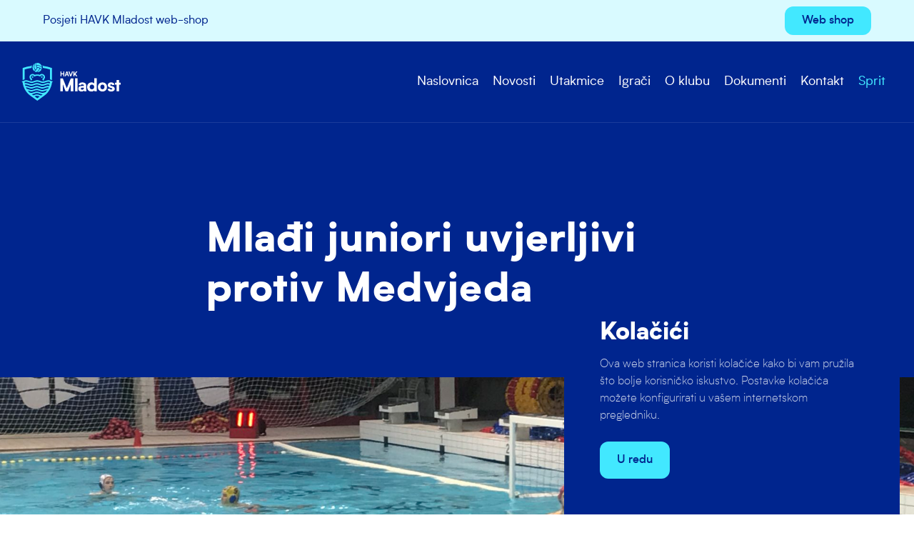

--- FILE ---
content_type: text/html; charset=UTF-8
request_url: https://havk-mladost.hr/mladi-juniori-uvjerljivi-protiv-medvjeda/
body_size: 9467
content:

<!doctype html>
<!--[if lt IE 7 ]> <html lang="en" class="no-js ie6 lang-en"> <![endif]-->
<!--[if IE 7 ]>    <html lang="en" class="no-js ie7 lang-en"> <![endif]-->
<!--[if IE 8 ]>    <html lang="en" class="no-js ie8 lang-en"> <![endif]-->
<!--[if IE 9 ]>    <html lang="en" class="no-js ie9 lang-en"> <![endif]-->
<!--[if (gt IE 9)|!(IE)]><!--> <html lang="en" class="no-js lang-en"> <!--<![endif]-->
<head>

    <meta charset="utf-8">

    <meta name="viewport" content="width=device-width, initial-scale=1">

    


    <meta property="og:title" content="Mlađi juniori uvjerljivi protiv Medvjeda" />
    <meta property="og:url" content="https://havk-mladost.hr/mladi-juniori-uvjerljivi-protiv-medvjeda/" />
    <meta property="og:description" content="Mlađi juniori Mladosti uvjerljivo su svladali vršnjake iz Medveščaka rezultatom 20:4 (5:1, 5:0, 4:1, 6:2), u 3. kolu kvalifikacija za Prvenstvo Hrvatske. Slično kao i sredinom studenog na Savi, igrači trenera Gulina bili su tijekom čitavog susreta bolji protivnik. U prvoj četvrtini Žapci su imali realizaciju igrača više 5 od 6, te se odvojili na [&hellip;]" />
    <meta name="description" content="Mlađi juniori Mladosti uvjerljivo su svladali vršnjake iz Medveščaka rezultatom 20:4 (5:1, 5:0, 4:1, 6:2), u 3. kolu kvalifikacija za Prvenstvo Hrvatske. Slično kao i sredinom studenog na Savi, igrači trenera Gulina bili su tijekom čitavog susreta bolji protivnik. U prvoj četvrtini Žapci su imali realizaciju igrača više 5 od 6, te se odvojili na [&hellip;]" />

    
        
    

<meta property="og:image" content="https://havk-mladost.hr/wp-content/uploads/sites/8/2020/02/Ml_juniori_Med_5-1920x1440.jpg" />
    <link href="https://fonts.googleapis.com/css?family=Fira+Sans:300,500,400,900&display=swap&subset=latin-ext" rel="stylesheet">
    <link href="https://fonts.googleapis.com/css?family=Fira+Sans+Extra+Condensed:400,800&display=swap&subset=latin-ext" rel="stylesheet">
    <link href="https://fonts.googleapis.com/icon?family=Material+Icons" rel="stylesheet">

    <link rel="apple-touch-icon" sizes="57x57" href="https://havk-mladost.hr/wp-content/themes/oo-2020-mladost/static/img/fav/apple-icon-57x57.png">
<link rel="apple-touch-icon" sizes="60x60" href="https://havk-mladost.hr/wp-content/themes/oo-2020-mladost/static/img/fav/apple-icon-60x60.png">
<link rel="apple-touch-icon" sizes="72x72" href="https://havk-mladost.hr/wp-content/themes/oo-2020-mladost/static/img/fav/apple-icon-72x72.png">
<link rel="apple-touch-icon" sizes="76x76" href="https://havk-mladost.hr/wp-content/themes/oo-2020-mladost/static/img/fav/apple-icon-76x76.png">
<link rel="apple-touch-icon" sizes="114x114" href="https://havk-mladost.hr/wp-content/themes/oo-2020-mladost/static/img/fav/apple-icon-114x114.png">
<link rel="apple-touch-icon" sizes="120x120" href="https://havk-mladost.hr/wp-content/themes/oo-2020-mladost/static/img/fav/apple-icon-120x120.png">
<link rel="apple-touch-icon" sizes="144x144" href="https://havk-mladost.hr/wp-content/themes/oo-2020-mladost/static/img/fav/apple-icon-144x144.png">
<link rel="apple-touch-icon" sizes="152x152" href="https://havk-mladost.hr/wp-content/themes/oo-2020-mladost/static/img/fav/apple-icon-152x152.png">
<link rel="apple-touch-icon" sizes="180x180" href="https://havk-mladost.hr/wp-content/themes/oo-2020-mladost/static/img/fav/apple-icon-180x180.png">
<link rel="icon" type="image/png" sizes="192x192"  href="https://havk-mladost.hr/wp-content/themes/oo-2020-mladost/static/img/fav/android-icon-192x192.png">
<link rel="icon" type="image/png" sizes="32x32" href="https://havk-mladost.hr/wp-content/themes/oo-2020-mladost/static/img/fav/favicon-32x32.png">
<link rel="icon" type="image/png" sizes="96x96" href="https://havk-mladost.hr/wp-content/themes/oo-2020-mladost/static/img/fav/favicon-96x96.png">
<link rel="icon" type="image/png" sizes="16x16" href="https://havk-mladost.hr/wp-content/themes/oo-2020-mladost/static/img/fav/favicon-16x16.png">
<link rel="manifest" href="https://havk-mladost.hr/wp-content/themes/oo-2020-mladost/static/img/fav/manifest.json">
<meta name="msapplication-TileColor" content="#ffffff">
<meta name="msapplication-TileImage" content="https://havk-mladost.hr/wp-content/themes/oo-2020-mladost/static/img/ms-icon-144x144.png">
<meta name="theme-color" content="#ffffff">    
    <style>
.itemcenter {
border-radius: 8px;
border: 1px solid rgba(255,255,255,0.15);
}

.section--pasica {
background: #001C6A !important
}

.cookie {
background: #00258e !important
}

.cookie__headline {
margin: 0 0 10px;
}

.term-8 .section.section--no-padding.section--dark.section--half { 
display: none
}

</style>

<!-- Google tag (gtag.js) -->
<script async src="https://www.googletagmanager.com/gtag/js?id=G-DHHY0TDT3M"></script>
<script>
  window.dataLayer = window.dataLayer || [];
  function gtag(){dataLayer.push(arguments);}
  gtag('js', new Date());

  gtag('config', 'G-DHHY0TDT3M');
</script>
    <title>Mlađi juniori uvjerljivi protiv Medvjeda &#8211; HAVK Mladost</title>
<meta name='robots' content='max-image-preview:large' />
<link rel='stylesheet' id='wp-block-library-css' href='https://havk-mladost.hr/wp-includes/css/dist/block-library/style.min.css?ver=6.1.1' type='text/css' media='all' />
<link rel='stylesheet' id='classic-theme-styles-css' href='https://havk-mladost.hr/wp-includes/css/classic-themes.min.css?ver=1' type='text/css' media='all' />
<style id='global-styles-inline-css' type='text/css'>
body{--wp--preset--color--black: #000000;--wp--preset--color--cyan-bluish-gray: #abb8c3;--wp--preset--color--white: #ffffff;--wp--preset--color--pale-pink: #f78da7;--wp--preset--color--vivid-red: #cf2e2e;--wp--preset--color--luminous-vivid-orange: #ff6900;--wp--preset--color--luminous-vivid-amber: #fcb900;--wp--preset--color--light-green-cyan: #7bdcb5;--wp--preset--color--vivid-green-cyan: #00d084;--wp--preset--color--pale-cyan-blue: #8ed1fc;--wp--preset--color--vivid-cyan-blue: #0693e3;--wp--preset--color--vivid-purple: #9b51e0;--wp--preset--gradient--vivid-cyan-blue-to-vivid-purple: linear-gradient(135deg,rgba(6,147,227,1) 0%,rgb(155,81,224) 100%);--wp--preset--gradient--light-green-cyan-to-vivid-green-cyan: linear-gradient(135deg,rgb(122,220,180) 0%,rgb(0,208,130) 100%);--wp--preset--gradient--luminous-vivid-amber-to-luminous-vivid-orange: linear-gradient(135deg,rgba(252,185,0,1) 0%,rgba(255,105,0,1) 100%);--wp--preset--gradient--luminous-vivid-orange-to-vivid-red: linear-gradient(135deg,rgba(255,105,0,1) 0%,rgb(207,46,46) 100%);--wp--preset--gradient--very-light-gray-to-cyan-bluish-gray: linear-gradient(135deg,rgb(238,238,238) 0%,rgb(169,184,195) 100%);--wp--preset--gradient--cool-to-warm-spectrum: linear-gradient(135deg,rgb(74,234,220) 0%,rgb(151,120,209) 20%,rgb(207,42,186) 40%,rgb(238,44,130) 60%,rgb(251,105,98) 80%,rgb(254,248,76) 100%);--wp--preset--gradient--blush-light-purple: linear-gradient(135deg,rgb(255,206,236) 0%,rgb(152,150,240) 100%);--wp--preset--gradient--blush-bordeaux: linear-gradient(135deg,rgb(254,205,165) 0%,rgb(254,45,45) 50%,rgb(107,0,62) 100%);--wp--preset--gradient--luminous-dusk: linear-gradient(135deg,rgb(255,203,112) 0%,rgb(199,81,192) 50%,rgb(65,88,208) 100%);--wp--preset--gradient--pale-ocean: linear-gradient(135deg,rgb(255,245,203) 0%,rgb(182,227,212) 50%,rgb(51,167,181) 100%);--wp--preset--gradient--electric-grass: linear-gradient(135deg,rgb(202,248,128) 0%,rgb(113,206,126) 100%);--wp--preset--gradient--midnight: linear-gradient(135deg,rgb(2,3,129) 0%,rgb(40,116,252) 100%);--wp--preset--duotone--dark-grayscale: url('#wp-duotone-dark-grayscale');--wp--preset--duotone--grayscale: url('#wp-duotone-grayscale');--wp--preset--duotone--purple-yellow: url('#wp-duotone-purple-yellow');--wp--preset--duotone--blue-red: url('#wp-duotone-blue-red');--wp--preset--duotone--midnight: url('#wp-duotone-midnight');--wp--preset--duotone--magenta-yellow: url('#wp-duotone-magenta-yellow');--wp--preset--duotone--purple-green: url('#wp-duotone-purple-green');--wp--preset--duotone--blue-orange: url('#wp-duotone-blue-orange');--wp--preset--font-size--small: 13px;--wp--preset--font-size--medium: 20px;--wp--preset--font-size--large: 36px;--wp--preset--font-size--x-large: 42px;--wp--preset--spacing--20: 0.44rem;--wp--preset--spacing--30: 0.67rem;--wp--preset--spacing--40: 1rem;--wp--preset--spacing--50: 1.5rem;--wp--preset--spacing--60: 2.25rem;--wp--preset--spacing--70: 3.38rem;--wp--preset--spacing--80: 5.06rem;}:where(.is-layout-flex){gap: 0.5em;}body .is-layout-flow > .alignleft{float: left;margin-inline-start: 0;margin-inline-end: 2em;}body .is-layout-flow > .alignright{float: right;margin-inline-start: 2em;margin-inline-end: 0;}body .is-layout-flow > .aligncenter{margin-left: auto !important;margin-right: auto !important;}body .is-layout-constrained > .alignleft{float: left;margin-inline-start: 0;margin-inline-end: 2em;}body .is-layout-constrained > .alignright{float: right;margin-inline-start: 2em;margin-inline-end: 0;}body .is-layout-constrained > .aligncenter{margin-left: auto !important;margin-right: auto !important;}body .is-layout-constrained > :where(:not(.alignleft):not(.alignright):not(.alignfull)){max-width: var(--wp--style--global--content-size);margin-left: auto !important;margin-right: auto !important;}body .is-layout-constrained > .alignwide{max-width: var(--wp--style--global--wide-size);}body .is-layout-flex{display: flex;}body .is-layout-flex{flex-wrap: wrap;align-items: center;}body .is-layout-flex > *{margin: 0;}:where(.wp-block-columns.is-layout-flex){gap: 2em;}.has-black-color{color: var(--wp--preset--color--black) !important;}.has-cyan-bluish-gray-color{color: var(--wp--preset--color--cyan-bluish-gray) !important;}.has-white-color{color: var(--wp--preset--color--white) !important;}.has-pale-pink-color{color: var(--wp--preset--color--pale-pink) !important;}.has-vivid-red-color{color: var(--wp--preset--color--vivid-red) !important;}.has-luminous-vivid-orange-color{color: var(--wp--preset--color--luminous-vivid-orange) !important;}.has-luminous-vivid-amber-color{color: var(--wp--preset--color--luminous-vivid-amber) !important;}.has-light-green-cyan-color{color: var(--wp--preset--color--light-green-cyan) !important;}.has-vivid-green-cyan-color{color: var(--wp--preset--color--vivid-green-cyan) !important;}.has-pale-cyan-blue-color{color: var(--wp--preset--color--pale-cyan-blue) !important;}.has-vivid-cyan-blue-color{color: var(--wp--preset--color--vivid-cyan-blue) !important;}.has-vivid-purple-color{color: var(--wp--preset--color--vivid-purple) !important;}.has-black-background-color{background-color: var(--wp--preset--color--black) !important;}.has-cyan-bluish-gray-background-color{background-color: var(--wp--preset--color--cyan-bluish-gray) !important;}.has-white-background-color{background-color: var(--wp--preset--color--white) !important;}.has-pale-pink-background-color{background-color: var(--wp--preset--color--pale-pink) !important;}.has-vivid-red-background-color{background-color: var(--wp--preset--color--vivid-red) !important;}.has-luminous-vivid-orange-background-color{background-color: var(--wp--preset--color--luminous-vivid-orange) !important;}.has-luminous-vivid-amber-background-color{background-color: var(--wp--preset--color--luminous-vivid-amber) !important;}.has-light-green-cyan-background-color{background-color: var(--wp--preset--color--light-green-cyan) !important;}.has-vivid-green-cyan-background-color{background-color: var(--wp--preset--color--vivid-green-cyan) !important;}.has-pale-cyan-blue-background-color{background-color: var(--wp--preset--color--pale-cyan-blue) !important;}.has-vivid-cyan-blue-background-color{background-color: var(--wp--preset--color--vivid-cyan-blue) !important;}.has-vivid-purple-background-color{background-color: var(--wp--preset--color--vivid-purple) !important;}.has-black-border-color{border-color: var(--wp--preset--color--black) !important;}.has-cyan-bluish-gray-border-color{border-color: var(--wp--preset--color--cyan-bluish-gray) !important;}.has-white-border-color{border-color: var(--wp--preset--color--white) !important;}.has-pale-pink-border-color{border-color: var(--wp--preset--color--pale-pink) !important;}.has-vivid-red-border-color{border-color: var(--wp--preset--color--vivid-red) !important;}.has-luminous-vivid-orange-border-color{border-color: var(--wp--preset--color--luminous-vivid-orange) !important;}.has-luminous-vivid-amber-border-color{border-color: var(--wp--preset--color--luminous-vivid-amber) !important;}.has-light-green-cyan-border-color{border-color: var(--wp--preset--color--light-green-cyan) !important;}.has-vivid-green-cyan-border-color{border-color: var(--wp--preset--color--vivid-green-cyan) !important;}.has-pale-cyan-blue-border-color{border-color: var(--wp--preset--color--pale-cyan-blue) !important;}.has-vivid-cyan-blue-border-color{border-color: var(--wp--preset--color--vivid-cyan-blue) !important;}.has-vivid-purple-border-color{border-color: var(--wp--preset--color--vivid-purple) !important;}.has-vivid-cyan-blue-to-vivid-purple-gradient-background{background: var(--wp--preset--gradient--vivid-cyan-blue-to-vivid-purple) !important;}.has-light-green-cyan-to-vivid-green-cyan-gradient-background{background: var(--wp--preset--gradient--light-green-cyan-to-vivid-green-cyan) !important;}.has-luminous-vivid-amber-to-luminous-vivid-orange-gradient-background{background: var(--wp--preset--gradient--luminous-vivid-amber-to-luminous-vivid-orange) !important;}.has-luminous-vivid-orange-to-vivid-red-gradient-background{background: var(--wp--preset--gradient--luminous-vivid-orange-to-vivid-red) !important;}.has-very-light-gray-to-cyan-bluish-gray-gradient-background{background: var(--wp--preset--gradient--very-light-gray-to-cyan-bluish-gray) !important;}.has-cool-to-warm-spectrum-gradient-background{background: var(--wp--preset--gradient--cool-to-warm-spectrum) !important;}.has-blush-light-purple-gradient-background{background: var(--wp--preset--gradient--blush-light-purple) !important;}.has-blush-bordeaux-gradient-background{background: var(--wp--preset--gradient--blush-bordeaux) !important;}.has-luminous-dusk-gradient-background{background: var(--wp--preset--gradient--luminous-dusk) !important;}.has-pale-ocean-gradient-background{background: var(--wp--preset--gradient--pale-ocean) !important;}.has-electric-grass-gradient-background{background: var(--wp--preset--gradient--electric-grass) !important;}.has-midnight-gradient-background{background: var(--wp--preset--gradient--midnight) !important;}.has-small-font-size{font-size: var(--wp--preset--font-size--small) !important;}.has-medium-font-size{font-size: var(--wp--preset--font-size--medium) !important;}.has-large-font-size{font-size: var(--wp--preset--font-size--large) !important;}.has-x-large-font-size{font-size: var(--wp--preset--font-size--x-large) !important;}
.wp-block-navigation a:where(:not(.wp-element-button)){color: inherit;}
:where(.wp-block-columns.is-layout-flex){gap: 2em;}
.wp-block-pullquote{font-size: 1.5em;line-height: 1.6;}
</style>
<link rel='stylesheet' id='blocks_1_2-css' href='https://havk-mladost.hr/wp-content/themes/oo/static/css/blocks_1_2.css?ver=6.36' type='text/css' media='all' />
<link rel='stylesheet' id='blocks_2_2-css' href='https://havk-mladost.hr/wp-content/themes/oo-2020-mladost/static/css/blocks_2_2.css?ver=6.36' type='text/css' media='all' />
<link rel="https://api.w.org/" href="https://havk-mladost.hr/wp-json/" /><link rel="alternate" type="application/json" href="https://havk-mladost.hr/wp-json/wp/v2/posts/5932" /><link rel="EditURI" type="application/rsd+xml" title="RSD" href="https://havk-mladost.hr/xmlrpc.php?rsd" />
<link rel="wlwmanifest" type="application/wlwmanifest+xml" href="https://havk-mladost.hr/wp-includes/wlwmanifest.xml" />
<link rel="canonical" href="https://havk-mladost.hr/mladi-juniori-uvjerljivi-protiv-medvjeda/" />
<link rel='shortlink' href='https://havk-mladost.hr/?p=5932' />
<link rel="alternate" type="application/json+oembed" href="https://havk-mladost.hr/wp-json/oembed/1.0/embed?url=https%3A%2F%2Fhavk-mladost.hr%2Fmladi-juniori-uvjerljivi-protiv-medvjeda%2F" />
<link rel="alternate" type="text/xml+oembed" href="https://havk-mladost.hr/wp-json/oembed/1.0/embed?url=https%3A%2F%2Fhavk-mladost.hr%2Fmladi-juniori-uvjerljivi-protiv-medvjeda%2F&#038;format=xml" />

</head>

<body class="post-template-default single single-post postid-5932 single-format-standard">    
                    <div class="page__wrap">    
        
            
<header class="section section--visible section--sticky-top section--pasica section--padding-half section--0 header1">
        
    <div class="header1__top">
        
        <div class="container">

            <div class="header1__inner">
                
                
                <div class="header1__logo">

                    
                </div>

                <div class="header1__nav">

                    
                </div>

                <div class="header1__items">

                    
                        <div class="header-items"> 
                            

    <div class="header-items__item">
        
            Posjeti HAVK Mladost web-shop 
            </div>


    <div class="header-items__item">
        
            <a target="_blank" class="header-items__link" href="https://wearwaterpolo.com/collections/havk-mladost"><div class="button button--small">Web shop</div></a>

            </div>

                        </div>

                    
                </div>


            </div>

        </div>
    </div>

</header>

<header class="section section--visible section--sticky-top section--dark section--blue section--sticky-top58 section--1 header3">
        
    <div class="header3__top">
        
        <div class="container container--full">

            <div class="header3__inner">
                
                                    <div class="hamburger js-toggleNav">
                        <span></span>
                        <span></span>
                    </div>
                
                <div class="header3__logo">

                    
                        <div class="logo">

                                                            <a href="/">
                                    <img src="https://havk-mladost.hr/wp-content/uploads/sites/8/2022/09/havk-mladost-white.svg">
                                </a>
                            
                        </div>

                    
                </div>

                <div class="header3__nav">

                    
                        <nav class="nav">    
                            

    <div class="nav__item">
        
            <a class="nav__link" href="/">Naslovnica</a>

            </div>


    <div class="nav__item">
        
            <a class="nav__link" href="/novosti">Novosti</a>

            </div>


    <div class="nav__item">
        
            <a class="nav__link" href="/utakmice">Utakmice</a>

            </div>


    <div class="nav__item">
        
            <a class="nav__link" href="/igraci">Igrači</a>

            </div>


    <div class="nav__item">
        
            <a class="nav__link" href="/o-klubu">O klubu</a>

            </div>


    <div class="nav__item">
        
            <a class="nav__link" href="/dokumenti">Dokumenti</a>

            </div>


    <div class="nav__item">
        
            <a class="nav__link" href="/kontakt">Kontakt</a>

            </div>


    <div class="nav__item">
        
            <a target="_blank" class="nav__link" href="https://sprit.havk-mladost.hr/home"><span style="color: #42e8ff">Sprit</span></a>

            </div>

                        </nav>
       
                    
                </div>
            </div>


        </div>
    </div>

</header>


<section class="section section--no-padding-bottom section--2 single3-head">
    <div class="section__inner">
        <div class="container">
                
            <div class="single__head">

                <div class="headline headline--small"></div>

                <h1 class="title title--medium">Mlađi juniori uvjerljivi protiv Medvjeda</h1>

                <div class="single__meta">

                    <div class="single__date">
                        <i class="icon icon--small material-icons">event</i>
                        <span>13.02.2020.</span>
                    </div>

                    <div class="single__share">
                        
<div class="social">

    <div class="social__title">Podijeli</div>

    <a class="social__item" target="_blank" href="https://www.facebook.com/sharer/sharer.php?u=https://havk-mladost.hr/mladi-juniori-uvjerljivi-protiv-medvjeda/">
        <svg class="icon icon--regular"><use xlink:href="#facebook"></use></svg>
    </a>
    <a class="social__item" target="_blank" href="https://twitter.com/home?status=https://havk-mladost.hr/mladi-juniori-uvjerljivi-protiv-medvjeda/">
        <svg class="icon icon--regular"><use xlink:href="#twitter"></use></svg>
    </a>
    <a class="social__item" target="_blank" href="viber://forward?text=https://havk-mladost.hr/mladi-juniori-uvjerljivi-protiv-medvjeda/">
        <svg class="icon icon--regular"><use xlink:href="#viber"></use></svg>
    </a>
    <a class="social__item" target="_blank" href="whatsapp://send?text=https://havk-mladost.hr/mladi-juniori-uvjerljivi-protiv-medvjeda/">
        <svg class="icon icon--regular"><use xlink:href="#whatsapp"></use></svg>
    </a>
</div>
                    </div>
                    
                </div>

            </div>

        </div>
    </div>
</section>



    <section class="section single3-image">

        
        <div class="section__background" style="background-image: url(https://havk-mladost.hr/wp-content/uploads/sites/8/2020/02/Ml_juniori_Med_5-1920x1440.jpg)"></div>

    </section>

   
<section class="section section--no-padding-top single3">
    <div class="section__inner">
        <div class="container">

            <div class="single3__inner">
                
                <div class="single3__head">


                    <div class="single__lead">
                        <div class="lead"><p>Mlađi juniori Mladosti uvjerljivo su svladali vršnjake iz Medveščaka rezultatom 20:4 (5:1, 5:0, 4:1, 6:2), u 3. kolu kvalifikacija za Prvenstvo Hrvatske. Slično kao i sredinom studenog na Savi, igrači trenera Gulina bili su tijekom čitavog susreta bolji protivnik. U prvoj četvrtini Žapci su imali realizaciju igrača više 5 od 6, te se odvojili na [&hellip;]</p>
</div>
                    </div>


                </div>
                
                <div class="single3__content">

                    <div class="single__content">
                        
                        <div class="text">
                            <p>Mlađi juniori Mladosti uvjerljivo su svladali vršnjake iz Medveščaka rezultatom <strong>20:4</strong> (5:1, 5:0, 4:1, 6:2), u 3. kolu kvalifikacija za Prvenstvo Hrvatske.<span id="more-5932"></span></p>
<p>Slično kao i sredinom studenog na Savi, igrači trenera <strong>Gulina</strong> bili su tijekom čitavog susreta bolji protivnik. U prvoj četvrtini Žapci su imali realizaciju igrača više 5 od 6, te se odvojili na osjetnu prednost.  I u nastavku susreta su naši mlađi juniori većinu golova zabijali s igračem više ili iz peteraca.</p>
<p>U zadnje dvije četvrtine, Medvjedi su došli koliko toliko do daha, pa je pobjeda Žabaca bila nešto niža nego u prvom susretu. Najefikasniji je bio <strong>Viktor Antunović</strong> sa 6 postignutih golova.</p>
<p>Sastav Mladosti: Ćosić, Katičić (1), Josipović, Bušić (4), Narančić (2), Pantlik, V. Antunović (6), Jugovac, Markić, Luković (1), D. Antunović, Mihaljević (3) i Tkalčec (3), trener: Gulin.</p>
                        </div>

                    </div>

                </div>

                                    <div class="single__bottom">

    <div class="single__bottom-item">

        
        <a href="https://havk-mladost.hr" class="link">
            <i class="material-icons">keyboard_backspace</i> Povratak
        </a>
    </div>

    <div class="single__bottom-item">
        
<div class="social">

    <div class="social__title">Podijeli</div>

    <a class="social__item" target="_blank" href="https://www.facebook.com/sharer/sharer.php?u=https://havk-mladost.hr/mladi-juniori-uvjerljivi-protiv-medvjeda/">
        <svg class="icon icon--regular"><use xlink:href="#facebook"></use></svg>
    </a>
    <a class="social__item" target="_blank" href="https://twitter.com/home?status=https://havk-mladost.hr/mladi-juniori-uvjerljivi-protiv-medvjeda/">
        <svg class="icon icon--regular"><use xlink:href="#twitter"></use></svg>
    </a>
    <a class="social__item" target="_blank" href="viber://forward?text=https://havk-mladost.hr/mladi-juniori-uvjerljivi-protiv-medvjeda/">
        <svg class="icon icon--regular"><use xlink:href="#viber"></use></svg>
    </a>
    <a class="social__item" target="_blank" href="whatsapp://send?text=https://havk-mladost.hr/mladi-juniori-uvjerljivi-protiv-medvjeda/">
        <svg class="icon icon--regular"><use xlink:href="#whatsapp"></use></svg>
    </a>
</div>
    </div>

</div>                            </div>

        </div>
    </div>
</section>


<footer class="section section--3 footer4">


    <div class="footer4__row">

        <div class="container">

            <div class="footer4__top">
                
                <div class="grid">
                                    <div class="grid__column--12 grid__column--5@md">
                        <div class="footer4__lead">
                            <img src="/mladost/wp-content/uploads/sites/8/2022/09/havk-mladost.svg">
<br><br>
Hrvatski akademski vaterpolski klub Mladost je hrvatski vaterpolski klub iz Zagreba, dio Hrvatskog akademskog športskog društva Mladost.                        </div>
                    </div>
                
                
                    <div class="grid__column--12 grid__column--3@md grid__column--prefix-1@md">

                        <nav class="footer4__nav">                            
                            
<div class="footer-links">
    
        
            <span class="footer-links__item">HAVK Mladost</span>

        
    
        
            <span class="footer-links__item">Jarunska 5</span>

        
    
        
            <span class="footer-links__item">Hrvatska</span>

        
    
</div>                        </nav>

                    </div>
                
                
                    <div class="grid__column--12 grid__column--2@md grid__column--prefix-1@md">

                        <div class="footer4__items">
                            
<div class="footer-items">
    
        
            <span class="footer-items__item">Tel. +385 1 3690 149</span>

        
    
        
            <span class="footer-items__item"> info@havk-mladost.hr</span>

        
    
        
            <span class="footer-items__item"><br></span>

        
    
        
            <span class="footer-items__item">Društvene mreže &nbsp<a target="_blank" href="https://www.facebook.com/havk.mladost"><svg class="icon icon--small"><use xlink:href="#facebook"></use></svg></a>&nbsp<a href="https://www.instagram.com/havkmladost"><svg class="icon icon--small"><use xlink:href="#instagram"></use></svg></a></span>

        
        
</div>                        </div>

                    </div>

                
                </div>
            </div>

        </div>

    </div>
    
    <div class="container">
        <div class="footer4__divider"></div>
    </div>

    <div class="footer4__row footer4__row--bottom">

        <div class="container">
            <div class="footer4__inner">

                <div class="footer4__copyright">

                    <div class="footer4__text">
                        © 2022 HAVK Mladost. Sva prava zadržana.   <a href="https://havk-mladost.hr/pravila-privatnosti/">Pravila privatnosti</a>                    </div>

                </div>

                
                    <div class="footer4__logo">
                        
<div class="footer-logo">
    <span class="footer-logo__text">Design by</span>
    <img src="https://havk-mladost.hr/wp-content/uploads/sites/8/2022/09/porilook-75x16-1.svg">
</div>                    </div>

                
            </div>
        </div>
    </div>

</footer>
<div class="cookie is-hidden">

    <div class="cookie__inner">

        
        <div class="cookie__head">

            
                            <div class="cookie__headline">
                    <div class="title title--small">Kolačići</div>
                </div>
            
        </div>

                    <div class="cookie__lead">
                <div class="lead lead--small"><p>Ova web stranica koristi kolačiće kako bi vam pružila što bolje korisničko iskustvo. Postavke kolačića možete konfigurirati u vašem internetskom pregledniku.</p>
</div>
            </div>
        
        
            <div class="cookie__button">
                <a href="#" class="button button--prim js-cookieBar">
                    U redu                </a>
            </div>

        
    </div>

</div>

        </div>

<div class="svgIcons">
    <?xml version="1.0" encoding="utf-8"?><svg xmlns="http://www.w3.org/2000/svg" xmlns:xlink="http://www.w3.org/1999/xlink"><symbol fill="none" viewBox="0 0 24 24" id="facebook" xmlns="http://www.w3.org/2000/svg"><path d="M20 2H4a2 2 0 00-2 2v16a2 2 0 002 2h8.4v-6.4H10v-3.2h2.4V9.2A3.2 3.2 0 0115.6 6H18v3.2h-1.6c-.552 0-.8.648-.8 1.2v2H18v3.2h-2.4V22H20a2 2 0 002-2V4a2 2 0 00-2-2z" fill="#1D1D1D"/></symbol><symbol fill="none" viewBox="0 0 24 24" id="instagram" xmlns="http://www.w3.org/2000/svg"><path d="M12 15.333a3.333 3.333 0 110-6.666 3.333 3.333 0 010 6.666z" fill="#1D1D1D"/><path fill-rule="evenodd" clip-rule="evenodd" d="M7.877 2.06C8.944 2.012 9.284 2 12 2s3.056.012 4.123.06c1.064.049 1.791.218 2.427.465a4.902 4.902 0 011.772 1.153 4.902 4.902 0 011.153 1.772c.247.636.416 1.363.465 2.427.048 1.067.06 1.407.06 4.123s-.012 3.056-.06 4.123c-.049 1.064-.218 1.791-.465 2.427a4.902 4.902 0 01-1.153 1.772 4.902 4.902 0 01-1.772 1.153c-.636.247-1.363.416-2.427.465-1.067.048-1.407.06-4.123.06s-3.056-.012-4.123-.06c-1.064-.049-1.791-.218-2.427-.465a4.902 4.902 0 01-1.772-1.153 4.902 4.902 0 01-1.153-1.772c-.247-.636-.416-1.363-.465-2.427C2.012 15.056 2 14.716 2 12s.012-3.056.06-4.123c.049-1.064.218-1.791.465-2.427a4.901 4.901 0 011.153-1.772A4.901 4.901 0 015.45 2.525c.636-.247 1.363-.416 2.427-.465zM6.865 12a5.135 5.135 0 1110.27 0 5.135 5.135 0 01-10.27 0zm10.473-4.138a1.2 1.2 0 100-2.4 1.2 1.2 0 000 2.4z" fill="#1D1D1D"/></symbol><symbol fill="none" viewBox="0 0 24 24" id="linkedin" xmlns="http://www.w3.org/2000/svg"><path fill-rule="evenodd" clip-rule="evenodd" d="M13.8 8.4c-.932 0-1.917.285-2.786.814L10.2 8.4H8.4V21H12v-7.2c0-1.036 1.07-1.8 1.8-1.8h1.8c.73 0 1.8.764 1.8 1.8V21H21v-7.2c0-3.335-2.89-5.4-5.4-5.4h-1.8zm-7.2 0V21H3V8.4h3.6zm0-3.6a1.8 1.8 0 11-3.6 0 1.8 1.8 0 013.6 0z" fill="#000"/></symbol><symbol fill="none" viewBox="0 0 24 24" id="mail" xmlns="http://www.w3.org/2000/svg"><path d="M22 6c0-1.1-.9-2-2-2H4c-1.1 0-2 .9-2 2v12c0 1.1.9 2 2 2h16c1.1 0 2-.9 2-2V6zm-2 0l-8 5-8-5h16zm0 12H4V8l8 5 8-5v10z" fill="#1D1D1D"/></symbol><symbol fill="none" viewBox="0 0 24 24" id="messenger" xmlns="http://www.w3.org/2000/svg"><path fill="#fff" d="M0 0h24v24H0z"/><path fill-rule="evenodd" clip-rule="evenodd" d="M12.772 14l-2.634-2.808L5 14l5.652-6 2.697 2.808L18.424 8l-5.652 6z" fill="#000"/><path fill-rule="evenodd" clip-rule="evenodd" d="M0 10.852C0 4.784 5.288 0 11.635 0c6.348 0 11.636 4.784 11.636 10.852 0 6.069-5.288 10.852-11.636 10.852a12.47 12.47 0 01-2.891-.339L3.942 24v-5.007C1.54 17.017 0 14.113 0 10.852zm11.635-8.736c-5.335 0-9.52 3.986-9.52 8.736 0 2.716 1.354 5.163 3.518 6.779l.424.317v2.478l2.412-1.323.414.114c.87.24 1.795.371 2.752.371 5.336 0 9.52-3.986 9.52-8.736s-4.184-8.736-9.52-8.736z" fill="#000"/></symbol><symbol viewBox="4 4 42 42" id="tiktok" xmlns="http://www.w3.org/2000/svg"><path d="M41 4H9C6.243 4 4 6.243 4 9v32c0 2.757 2.243 5 5 5h32c2.757 0 5-2.243 5-5V9c0-2.757-2.243-5-5-5m-3.994 18.323a7.482 7.482 0 01-.69.035 7.492 7.492 0 01-6.269-3.388v11.537a8.527 8.527 0 11-8.527-8.527c.178 0 .352.016.527.027v4.202c-.175-.021-.347-.053-.527-.053a4.351 4.351 0 100 8.704c2.404 0 4.527-1.894 4.527-4.298l.042-19.594h4.02a7.488 7.488 0 006.901 6.685v4.67"/></symbol><symbol fill="none" viewBox="0 0 24 24" id="twitter" xmlns="http://www.w3.org/2000/svg"><path d="M18.244 2.25h3.308l-7.227 8.26 8.502 11.24H16.17l-5.214-6.817L4.99 21.75H1.68l7.73-8.835L1.254 2.25H8.08l4.713 6.231 5.45-6.231zm-1.161 17.52h1.833L7.084 4.126H5.117L17.083 19.77z" fill="#000"/></symbol><symbol fill="none" viewBox="0 0 24 24" id="viber" xmlns="http://www.w3.org/2000/svg"><path d="M23.2 5.77l-.006-.028c-.56-2.264-3.086-4.694-5.405-5.2l-.027-.005a30.035 30.035 0 00-11.305 0L6.43.542c-2.318.506-4.843 2.936-5.404 5.2l-.007.028a22.128 22.128 0 000 9.532l.007.028c.537 2.168 2.874 4.486 5.107 5.124v2.528c0 .915 1.115 1.364 1.749.704l2.56-2.663c.556.031 1.112.049 1.668.049 1.888 0 3.777-.179 5.652-.537l.027-.005c2.319-.505 4.844-2.936 5.404-5.2l.007-.028c.693-3.163.693-6.37 0-9.532zm-2.026 9.074c-.374 1.477-2.292 3.314-3.816 3.653-1.994.38-4.005.542-6.013.486a.144.144 0 00-.106.043l-1.87 1.92-1.99 2.041a.233.233 0 01-.4-.16v-4.188c0-.07-.05-.128-.117-.142-1.524-.34-3.441-2.176-3.816-3.653a20.08 20.08 0 010-8.615c.375-1.478 2.292-3.315 3.815-3.654a27.973 27.973 0 0110.498 0c1.525.34 3.441 2.176 3.815 3.654a20.067 20.067 0 010 8.615z" fill="#1D1D1D"/><path d="M15.424 16.777c-.234-.071-.458-.12-.665-.205-2.148-.891-4.125-2.04-5.69-3.804-.891-1.002-1.588-2.133-2.178-3.33-.279-.569-.514-1.159-.755-1.745-.218-.535.104-1.087.444-1.49a3.498 3.498 0 011.172-.88c.346-.166.687-.07.94.223.548.635 1.05 1.302 1.457 2.038.25.453.181 1.006-.272 1.314-.11.075-.211.163-.313.247-.09.074-.175.15-.237.25a.68.68 0 00-.045.599c.56 1.536 1.501 2.73 3.048 3.375.248.103.496.223.781.189.478-.056.632-.58.966-.854.328-.267.745-.27 1.098-.047.352.223.694.462 1.033.704.333.238.665.47.973.74.295.26.397.602.23.955-.304.647-.747 1.185-1.387 1.529-.18.097-.396.128-.6.192-.234-.072.204-.064 0 0zM12.116 4.582c2.81.078 5.118 1.944 5.612 4.721.084.474.114.958.151 1.438.016.202-.098.394-.317.396-.225.003-.326-.185-.34-.388-.03-.4-.05-.8-.104-1.198-.291-2.093-1.96-3.825-4.043-4.196-.313-.056-.634-.07-.952-.104-.2-.02-.464-.033-.508-.283-.038-.21.14-.375.339-.386.053-.002.107 0 .162 0-.01.01-.055 0 0 0z" fill="#1D1D1D"/><path d="M16.386 10.117c-.005.036-.007.118-.028.196-.074.282-.502.318-.6.033a.845.845 0 01-.035-.272c0-.594-.13-1.19-.43-1.707a3.174 3.174 0 00-1.332-1.25 3.826 3.826 0 00-1.062-.327c-.16-.026-.322-.042-.483-.064-.194-.027-.3-.152-.29-.344.008-.18.14-.309.336-.298.645.037 1.268.176 1.84.48 1.167.616 1.832 1.591 2.027 2.893.008.059.023.116.028.176.01.146.017.292.029.485-.005.035-.012-.193 0 0z" fill="#1D1D1D"/><path d="M14.638 10.05c-.234.004-.36-.126-.385-.342-.017-.15-.03-.302-.066-.448a1.265 1.265 0 00-.466-.731 1.228 1.228 0 00-.38-.184c-.171-.05-.35-.036-.522-.078-.187-.046-.29-.197-.261-.373a.338.338 0 01.356-.271c1.09.078 1.867.642 1.98 1.924.007.091.016.187-.004.273-.035.148-.145.222-.252.23-.235.004.107-.008 0 0z" fill="#1D1D1D"/></symbol><symbol fill="none" viewBox="0 0 24 24" id="whatsapp" xmlns="http://www.w3.org/2000/svg"><path d="M24 11.69c0 6.457-5.275 11.691-11.781 11.691-2.067 0-4.006-.528-5.696-1.456L0 24l2.125-6.272a11.576 11.576 0 01-1.69-6.037C.435 5.235 5.712 0 12.219 0 18.725 0 24 5.235 24 11.69zM12.219 1.862c-5.462 0-9.907 4.408-9.907 9.83 0 2.149.701 4.141 1.888 5.762l-1.237 3.651 3.805-1.21a9.898 9.898 0 005.45 1.626c5.462 0 9.907-4.408 9.907-9.83 0-5.42-4.445-9.829-9.906-9.829zm5.949 12.523c-.072-.12-.264-.192-.555-.333-.288-.144-1.709-.838-1.973-.931-.264-.096-.459-.144-.65.144-.193.288-.747.93-.915 1.123-.168.192-.336.216-.627.072-.288-.144-1.219-.446-2.323-1.422-.858-.76-1.437-1.696-1.608-1.984-.168-.288-.018-.442.126-.584.13-.128.288-.336.434-.501.144-.168.192-.288.288-.477.096-.192.048-.358-.024-.502-.072-.144-.65-1.554-.89-2.128-.24-.573-.48-.477-.651-.477-.168 0-.36-.024-.555-.024-.194 0-.506.072-.77.357-.264.288-1.011.982-1.011 2.39 0 1.41 1.035 2.773 1.179 2.962.144.192 1.997 3.179 4.933 4.326 2.936 1.146 2.936.765 3.467.717.528-.048 1.709-.693 1.949-1.363.248-.672.248-1.245.176-1.365z" fill="#1D1D1D"/></symbol><symbol fill="none" viewBox="0 0 24 24" id="youtube" xmlns="http://www.w3.org/2000/svg"><path d="M23.983 9.854c-.01-.284-.026-.567-.047-.853-.092-1.204-.226-2.582-1.021-3.546-.68-.825-1.735-1.01-2.734-1.123a50.938 50.938 0 00-3.813-.279c-2.579-.098-5.16-.041-7.74.016-1.326.03-2.651.059-3.972.165-1.624.128-3.292.365-4.049 1.989C-.07 7.682.015 9.532.005 11.098c-.008 1.405-.013 2.812.043 4.216.075 1.822.183 4.198 2.147 4.997 1.05.425 2.317.52 3.437.595 1.189.078 2.378.067 3.57.085 2.494.036 4.989-.049 7.483-.098 1.733-.033 3.509-.054 5.166-.62 1.432-.488 1.805-2.042 1.998-3.387.193-1.34.144-2.695.142-4.043 0-.997.025-1.992-.008-2.99zM9.568 16.129V8.82l6.214 3.651c-2.088 1.23-4.137 2.435-6.214 3.657z" fill="#1D1D1D"/></symbol></svg></div>

<script type='text/javascript' src='https://havk-mladost.hr/wp-content/plugins/contact-form-7/includes/swv/js/index.js?ver=5.7.2' id='swv-js'></script>
<script type='text/javascript' id='contact-form-7-js-extra'>
/* <![CDATA[ */
var wpcf7 = {"api":{"root":"https:\/\/havk-mladost.hr\/wp-json\/","namespace":"contact-form-7\/v1"},"cached":"1"};
/* ]]> */
</script>
<script type='text/javascript' src='https://havk-mladost.hr/wp-content/plugins/contact-form-7/includes/js/index.js?ver=5.7.2' id='contact-form-7-js'></script>
<script type='text/javascript' src='https://havk-mladost.hr/wp-includes/js/jquery/jquery.min.js?ver=3.6.1' id='jquery-core-js'></script>
<script type='text/javascript' src='https://havk-mladost.hr/wp-includes/js/jquery/jquery-migrate.min.js?ver=3.3.2' id='jquery-migrate-js'></script>
<script type='text/javascript' src='https://havk-mladost.hr/wp-content/themes/oo/static/js/libs.min.js?ver=6.36' id='libs-js'></script>
<script type='text/javascript' src='https://havk-mladost.hr/wp-content/themes/oo/static/js/global.min.js?ver=6.36' id='global-js'></script>



</body>
</html>

--- FILE ---
content_type: image/svg+xml
request_url: https://havk-mladost.hr/mladost/wp-content/uploads/sites/8/2022/09/havk-mladost.svg
body_size: 6271
content:
<?xml version="1.0" encoding="UTF-8"?>
<svg width="185" height="75" viewBox="0 0 185 75" fill="none" xmlns="http://www.w3.org/2000/svg">
<path d="M76.5811 23.7102H78.3343V27.2167L81.7702 27.2285V23.7102H83.5352V32.3823H81.7702V28.7935L78.3343 28.7699V32.3823H76.5811V23.7102Z" fill="#00258E"/>
<path d="M89.6433 30.4879H86.6898L86.0309 32.3823H84.207L87.3135 23.7102H89.0314H89.055L92.1496 32.3823H90.2905L89.6433 30.4879ZM89.1373 29.017L88.1725 26.1695L87.1958 29.017H89.1373Z" fill="#00258E"/>
<path d="M99.2527 23.7102L96.0051 32.3823H94.193L90.8865 23.7102H92.8045L95.0991 29.9113L97.3701 23.7102H99.2527Z" fill="#00258E"/>
<path d="M103.776 28.0522L107.059 32.3823H104.777L102.682 29.4524L101.705 30.7232V32.4176H99.9405V23.7102H101.705V27.9463L104.883 23.7102H107.165L103.776 28.0522Z" fill="#00258E"/>
<path d="M99.7414 36.3875V59.4229H95.1469V46.8269L90.2085 59.4229H85.8015L80.9256 46.9207V59.4229H76.4873V36.3875H80.9256L88.0206 53.9844L95.1469 36.3875H99.7414Z" fill="#00258E"/>
<path d="M102.942 35.9812H107.411V59.4229H102.942V35.9812Z" fill="#00258E"/>
<path d="M119.107 59.4229C119.065 59.2145 119.023 58.9957 118.982 58.7665C118.961 58.5165 118.93 58.2456 118.888 57.9539C118.492 58.5165 117.909 58.9749 117.138 59.3291C116.387 59.6625 115.481 59.8292 114.418 59.8292C113.606 59.8292 112.856 59.7042 112.168 59.4541C111.48 59.2249 110.886 58.8915 110.386 58.454C109.886 58.0164 109.49 57.485 109.199 56.8599C108.928 56.2348 108.792 55.5264 108.792 54.7345C108.792 53.1718 109.292 51.9736 110.293 51.1402C111.293 50.2858 112.678 49.8587 114.45 49.8587H118.763V49.3273C118.763 48.5147 118.502 47.9208 117.982 47.5458C117.481 47.1499 116.794 46.9519 115.919 46.9519C114.293 46.9519 113.116 47.6395 112.387 49.0148L109.167 47.202C110.522 44.6598 112.856 43.3888 116.169 43.3888C118.19 43.3888 119.846 43.9097 121.138 44.9516C122.451 45.9726 123.107 47.6812 123.107 50.0775V55.8285C123.107 56.6411 123.139 57.3809 123.201 58.0476C123.264 58.7144 123.337 59.1728 123.42 59.4229H119.107ZM118.794 52.8592H115.512C114.804 52.8592 114.262 53.0259 113.887 53.3593C113.512 53.6719 113.324 54.1094 113.324 54.672C113.324 55.9014 114.116 56.5161 115.7 56.5161C116.471 56.5161 117.179 56.2765 117.825 55.7972C118.471 55.3388 118.794 54.4532 118.794 53.1405V52.8592Z" fill="#00258E"/>
<path d="M137.741 59.4229C137.699 59.2562 137.657 59.027 137.616 58.7353C137.595 58.4435 137.564 58.0893 137.522 57.6726C137.022 58.3602 136.324 58.8915 135.428 59.2666C134.553 59.6417 133.584 59.8292 132.521 59.8292C131.375 59.8292 130.323 59.6625 129.364 59.3291C128.406 58.9749 127.572 58.454 126.864 57.7663C126.176 57.0787 125.634 56.2244 125.238 55.2034C124.843 54.1824 124.645 52.9947 124.645 51.6402C124.645 50.39 124.843 49.2648 125.238 48.2646C125.655 47.2436 126.218 46.3789 126.926 45.6704C127.656 44.9411 128.499 44.3785 129.458 43.9826C130.437 43.5867 131.5 43.3888 132.646 43.3888C133.584 43.3888 134.48 43.5451 135.334 43.8576C136.209 44.1702 136.918 44.639 137.459 45.2641V35.9812H141.898V55.3284C141.898 55.891 141.929 56.662 141.991 57.6413C142.054 58.5998 142.116 59.1937 142.179 59.4229H137.741ZM137.334 51.5777C137.334 50.3067 136.949 49.2961 136.178 48.5459C135.407 47.775 134.428 47.3895 133.24 47.3895C132.052 47.3895 131.073 47.775 130.302 48.5459C129.531 49.2961 129.145 50.3067 129.145 51.5777C129.145 52.8905 129.531 53.9219 130.302 54.672C131.073 55.4222 132.052 55.7972 133.24 55.7972C134.428 55.7972 135.407 55.4222 136.178 54.672C136.949 53.9219 137.334 52.8905 137.334 51.5777Z" fill="#00258E"/>
<path d="M152.225 43.42C153.454 43.42 154.569 43.618 155.569 44.0139C156.569 44.4098 157.424 44.9724 158.132 45.7017C158.862 46.4101 159.424 47.2749 159.82 48.2959C160.216 49.2961 160.414 50.4004 160.414 51.609C160.414 52.8175 160.216 53.9323 159.82 54.9533C159.424 55.9535 158.862 56.8183 158.132 57.5475C157.424 58.256 156.569 58.8082 155.569 59.2041C154.569 59.6 153.454 59.7979 152.225 59.7979C150.975 59.7979 149.839 59.6 148.818 59.2041C147.818 58.8082 146.953 58.256 146.224 57.5475C145.515 56.8183 144.963 55.9535 144.567 54.9533C144.192 53.9323 144.005 52.8175 144.005 51.609C144.005 50.4004 144.192 49.2961 144.567 48.2959C144.963 47.2749 145.515 46.4101 146.224 45.7017C146.953 44.9724 147.818 44.4098 148.818 44.0139C149.839 43.618 150.975 43.42 152.225 43.42ZM152.225 55.8285C153.35 55.8285 154.246 55.443 154.913 54.672C155.58 53.8802 155.913 52.8488 155.913 51.5777C155.913 50.3275 155.58 49.3169 154.913 48.5459C154.246 47.775 153.35 47.3895 152.225 47.3895C151.079 47.3895 150.162 47.775 149.474 48.5459C148.808 49.3169 148.474 50.3275 148.474 51.5777C148.474 52.8488 148.818 53.8802 149.506 54.672C150.193 55.443 151.1 55.8285 152.225 55.8285Z" fill="#00258E"/>
<path d="M167.849 56.3286C168.454 56.3286 168.933 56.214 169.287 55.9848C169.662 55.7347 169.85 55.3805 169.85 54.9221C169.85 54.2761 169.402 53.849 168.506 53.6406L166.474 53.078C164.828 52.6404 163.651 52.0361 162.942 51.2652C162.234 50.4942 161.879 49.5461 161.879 48.4209C161.879 47.6916 162.015 47.0248 162.286 46.4206C162.557 45.7955 162.953 45.2641 163.473 44.8265C163.994 44.3681 164.62 44.0139 165.349 43.7638C166.099 43.5138 166.943 43.3888 167.881 43.3888C169.506 43.3888 170.86 43.7534 171.944 44.4827C173.027 45.1912 173.704 46.2018 173.975 47.5145L169.975 48.4522C169.912 47.9729 169.704 47.5979 169.35 47.327C168.995 47.0561 168.547 46.9207 168.006 46.9207C167.485 46.9207 167.057 47.0457 166.724 47.2957C166.391 47.5458 166.224 47.8896 166.224 48.3272C166.224 48.6605 166.349 48.9418 166.599 49.1711C166.849 49.4003 167.266 49.5982 167.849 49.7649L169.818 50.265C172.798 51.0568 174.288 52.6196 174.288 54.9533C174.288 56.4536 173.725 57.6413 172.6 58.5165C171.496 59.3916 169.933 59.8292 167.912 59.8292C165.953 59.8292 164.432 59.4229 163.348 58.6102C162.265 57.7976 161.629 56.7036 161.442 55.3284L165.505 54.6408C165.547 55.1617 165.766 55.5784 166.161 55.891C166.578 56.1827 167.141 56.3286 167.849 56.3286Z" fill="#00258E"/>
<path d="M185 47.5458H182.062V59.4229H177.655V47.5458H174.686V43.8576H177.655V39.0442H182.062V43.8576H185V47.5458Z" fill="#00258E"/>
<g clip-path="url(#clip0_46_247)">
<path fill-rule="evenodd" clip-rule="evenodd" d="M39.4523 13.0645C37.9796 16.2076 34.7761 18.3886 31.0566 18.3886C30.9276 18.3886 30.7986 18.3886 30.6803 18.3779C32.8733 17.5333 35.1738 14.7964 36.4423 10.8729C37.5173 11.4395 38.5171 12.1558 39.4523 13.0645ZM39.8178 12.1665C40.0866 11.3967 40.2478 10.4666 40.3016 9.61136C38.0441 6.73551 33.7441 4.89667 29.5193 5.13187C29.7236 6.22234 30.1321 7.25936 30.6373 8.09325C30.8523 8.44605 31.2501 8.64917 31.6693 8.62779C34.8083 8.52088 38.2591 10.5628 39.8178 12.1665ZM40.2693 8.33914C39.8393 3.65653 35.8833 0.000244141 31.0566 0.000244141C30.9706 0.000244141 30.8846 0.000244141 30.7878 0.000244141C30.3041 0.716534 30.1966 1.2297 29.8526 2.08497C29.5086 2.92955 29.3795 3.82758 29.3903 4.16969C33.3786 3.66722 38.7428 6.25442 40.2693 8.33914ZM30.1858 0.0430077C28.154 3.01508 28.1003 6.32925 30.1858 9.60066C30.0031 10.9263 29.0785 12.252 27.9928 13.4387C24.026 9.69688 24.9935 4.35144 27.8638 0.524098C28.5625 0.278207 29.4118 0.117844 30.1858 0.0430077ZM27.0468 0.90897C24.2088 3.58169 23.1123 10.039 27.122 14.3367C26.4233 14.9675 25.617 15.5127 24.757 15.9297C22.9403 14.2512 21.8115 11.8564 21.8115 9.19441C21.8115 5.54882 23.9508 2.395 27.0468 0.90897ZM25.574 16.5925C27.6488 15.5662 30.5513 12.6583 31.3468 9.82517C32.8626 9.71826 34.2171 10.0497 35.4748 10.488C34.5396 13.9946 32.4756 17.1698 28.8528 18.1213C27.638 17.8327 26.5308 17.3088 25.574 16.5925Z" fill="#42E8FF"/>
<path fill-rule="evenodd" clip-rule="evenodd" d="M52.7612 33.9973C49.1599 34.0294 45.4834 36.5311 41.9574 36.7021C38.4206 36.5311 34.7871 34.0294 31.1859 33.9973C31.1429 33.9973 31.0999 33.9973 31.0569 33.9973C31.0139 33.9973 30.9709 33.9973 30.9279 33.9973C27.3266 34.0294 23.6931 36.5311 20.1563 36.7021C16.6303 36.5311 12.9538 34.0294 9.35253 33.9973C5.89102 34.0294 3.35401 36.1676 0 36.5204C0.924503 36.7449 2.31126 37.814 2.44026 38.8831C3.65501 48.2162 8.81503 57.977 16.4691 63.5576L31.1859 74.2806L45.9026 63.5576C53.5352 57.9877 58.6844 48.259 59.9314 38.9472C60.0604 37.8781 61.1785 36.7342 62.103 36.5097C58.7597 36.1676 56.2227 34.0294 52.7612 33.9973ZM52.2129 50.6965C52.1269 50.6751 52.0194 50.6644 51.8904 50.6751C49.9984 50.6965 48.1172 51.37 46.2467 52.0435C42.2584 53.7006 39.9364 53.7006 35.9481 52.0435C34.0776 51.37 32.1856 50.6858 30.3151 50.6751C28.4553 50.6965 26.5741 51.37 24.7143 52.0435C20.7153 53.7113 18.3611 53.7006 14.362 52.0435C12.9968 51.5518 11.6208 51.06 10.2555 50.8248C9.71803 49.8733 9.22353 48.9004 8.79353 47.8955C10.6533 47.9382 12.513 48.6011 14.3513 49.2639C18.3396 50.921 20.6616 50.921 24.6498 49.2639C26.5203 48.5904 28.4123 47.9062 30.2829 47.8955C32.1426 47.9169 34.0239 48.5904 35.8836 49.2639C39.8826 50.9317 42.2369 50.921 46.2359 49.2639C48.1064 48.5904 49.9877 47.9169 51.8582 47.8955C52.8902 47.9169 53.2987 48.12 53.5782 47.9917C53.1589 48.9111 52.7074 49.8198 52.2129 50.6965ZM54.2554 45.4259C53.4599 45.2334 52.6752 45.1158 51.8797 45.1158C49.9877 45.1372 48.1064 45.8107 46.2359 46.4843C42.2476 48.1414 39.9256 48.1414 35.9374 46.4843C34.0669 45.8107 32.1749 45.1265 30.3043 45.1158C28.4446 45.1372 26.5633 45.8107 24.7036 46.4843C20.7046 48.1521 18.3503 48.1414 14.3513 46.4843C12.4808 45.8107 10.5995 45.1372 8.72903 45.1158C8.51403 45.1265 8.15928 45.1586 7.76153 45.1907C7.47127 44.3033 7.22402 43.416 7.01977 42.5073C7.57877 42.4004 8.13778 42.3362 8.69678 42.3255C10.5888 42.3469 12.47 43.0204 14.3405 43.694C18.3288 45.351 20.6508 45.351 24.6391 43.694C26.5096 43.0204 28.4016 42.3362 30.2721 42.3255C32.1319 42.3469 34.0131 43.0204 35.8729 43.694C39.8719 45.3617 42.2261 45.351 46.2252 43.694C48.0957 43.0204 49.9769 42.3469 51.8474 42.3255C53.8039 42.3683 54.7069 42.8173 55.2552 42.9777C55.0402 43.8543 54.7822 44.7203 54.4919 45.5755C54.4489 45.5221 54.3737 45.4579 54.2554 45.4259ZM23.2523 63.6752L20.3928 61.5905C21.7903 61.4194 23.1878 60.949 24.6391 60.3824C26.5096 59.7089 28.4016 59.0247 30.2721 59.014C32.1319 59.0354 34.0131 59.7089 35.8729 60.3824C38.0551 61.2698 39.9686 61.7829 41.9789 61.6012L38.6034 64.0601C37.7219 63.8142 36.8404 63.4828 35.9374 63.1728C34.0669 62.4992 32.1749 61.815 30.3043 61.8043C28.4446 61.8257 26.5633 62.4992 24.7036 63.1728C24.2198 63.3438 23.7361 63.5149 23.2523 63.6752ZM25.8001 65.5354C27.2943 65.0223 28.7886 64.584 30.2721 64.5733C32.1319 64.5946 34.0131 65.2682 35.8729 65.9417C35.9051 65.9524 35.9374 65.9631 35.9696 65.9845L31.1859 69.4697L25.8001 65.5354ZM47.2894 57.2393C46.9347 57.3569 46.5907 57.4852 46.2359 57.6135C42.2476 59.2706 39.9256 59.2706 35.9374 57.6135C34.0669 56.94 32.1749 56.2557 30.3043 56.2451C28.4446 56.2664 26.5633 56.94 24.7036 57.6135C21.3603 59.014 19.1566 59.2278 16.1788 58.287C14.8028 57.0255 13.545 55.6464 12.4378 54.171C13.072 54.3742 13.7063 54.5987 14.3405 54.8339C18.3288 56.491 20.6508 56.491 24.6391 54.8339C26.5096 54.1603 28.4016 53.4761 30.2721 53.4654C32.1319 53.4868 34.0131 54.1603 35.8729 54.8339C39.8719 56.5016 42.2261 56.491 46.2252 54.8339C47.6012 54.3421 48.9879 53.8396 50.3639 53.6044C49.4394 54.8766 48.4074 56.0954 47.2894 57.2393ZM55.7927 40.2729C54.4382 39.8132 52.2559 39.5245 51.8797 39.5566C49.9877 39.578 48.1064 40.2515 46.2359 40.925C42.2476 42.5821 39.9256 42.5821 35.9374 40.925C34.0669 40.2515 32.1749 39.5673 30.3043 39.5566C28.4446 39.578 26.5633 40.2515 24.7036 40.925C20.7046 42.5928 18.3503 42.5821 14.3513 40.925C12.4808 40.2515 10.5995 39.578 8.72903 39.5566C8.40653 39.578 7.39602 39.6421 6.52527 39.8132C6.41777 39.0007 6.34252 38.1881 6.29952 37.3756C7.19177 37.0442 8.11628 36.7983 9.30953 36.7769C12.943 36.809 16.5873 39.3107 20.1133 39.4817C23.6071 39.3107 27.2836 36.809 30.8848 36.7769C30.9386 36.7769 30.9923 36.7769 31.0461 36.7769C31.0998 36.7769 31.1536 36.7769 31.2074 36.7769C34.8086 36.809 38.4851 39.3107 41.9789 39.4817C45.5156 39.3107 49.1492 36.809 52.7827 36.7769C54.0404 36.7876 55.0724 37.087 56.0614 37.4719C56.0292 38.402 55.9324 39.3428 55.7927 40.2729Z" fill="#42E8FF"/>
<path d="M46.279 27.8393C46.279 24.493 43.5378 21.7668 40.173 21.7668C38.5068 21.7668 37.0018 22.4297 35.8945 23.5095C34.3895 22.9428 32.7662 22.6328 31.0677 22.6328C29.3692 22.6328 27.7352 22.9428 26.241 23.5095C25.1445 22.4404 23.6287 21.7668 21.9732 21.7668C18.6084 21.7668 15.8672 24.493 15.8672 27.8393C15.8672 29.6781 16.6842 31.3138 17.9849 32.4364C17.8559 32.9068 17.7377 33.3878 17.6517 33.8689C18.5654 34.179 19.4362 34.4249 20.264 34.5318C20.307 34.2538 20.3607 33.9865 20.4252 33.7193C20.6295 32.8319 20.952 31.9766 21.3605 31.1855C20.4252 31.0145 19.6189 30.4692 19.1137 29.6995C18.7589 29.1649 18.5547 28.5235 18.5547 27.8393C18.5547 25.9684 20.0919 24.4396 21.9732 24.4396C22.5645 24.4396 23.1235 24.5892 23.6072 24.8565C24.4242 25.2948 25.037 26.0539 25.2842 26.9626C26.0475 26.4815 26.8645 26.0967 27.746 25.8187C28.7995 25.4766 29.9282 25.2948 31.0892 25.2948C32.261 25.2948 33.379 25.4766 34.4325 25.8187C35.3032 26.0967 36.131 26.4815 36.8835 26.9626C37.1308 26.0539 37.7435 25.2948 38.5605 24.8565C39.0443 24.5999 39.6033 24.4396 40.1945 24.4396C42.0758 24.4396 43.613 25.9684 43.613 27.8393C43.613 28.5235 43.4088 29.1649 43.054 29.6995C42.5488 30.4692 41.7425 31.0145 40.8073 31.1855C41.2158 31.9766 41.5383 32.8212 41.7425 33.7193C41.807 33.9865 41.8608 34.2645 41.9038 34.5425C42.0113 34.5532 42.1188 34.5638 42.2263 34.5745C42.968 34.5211 43.742 34.3393 44.559 34.0934C44.473 33.5375 44.344 32.9816 44.1935 32.447C45.4513 31.3138 46.279 29.6674 46.279 27.8393Z" fill="#42E8FF"/>
<path d="M21.9191 29.2933C22.7503 29.2933 23.4241 28.6231 23.4241 27.7965C23.4241 26.9699 22.7503 26.2998 21.9191 26.2998C21.0879 26.2998 20.4141 26.9699 20.4141 27.7965C20.4141 28.6231 21.0879 29.2933 21.9191 29.2933Z" fill="#42E8FF"/>
<path d="M40.1193 29.2933C40.9505 29.2933 41.6243 28.6231 41.6243 27.7965C41.6243 26.9699 40.9505 26.2998 40.1193 26.2998C39.2881 26.2998 38.6143 26.9699 38.6143 27.7965C38.6143 28.6231 39.2881 29.2933 40.1193 29.2933Z" fill="#42E8FF"/>
<path fill-rule="evenodd" clip-rule="evenodd" d="M18.1678 6.20049H18.1893C12.9648 6.92747 8.0413 8.09277 3.60154 9.67502L2.30078 10.1454V33.7937C2.72003 33.644 3.15003 33.4729 3.58004 33.3019C4.39704 32.9812 5.27854 32.6391 6.22454 32.3611V12.9037C10.4601 11.5139 15.1256 10.4982 20.0598 9.89953C20.0491 9.66433 20.0383 9.42913 20.0383 9.18324C20.0383 8.05001 20.1996 6.94885 20.5113 5.91183C20.5113 5.91183 20.7371 5.17416 21.1026 4.53271C21.4681 3.89125 19.7911 5.97598 18.1678 6.20049Z" fill="#42E8FF"/>
<path fill-rule="evenodd" clip-rule="evenodd" d="M58.5444 9.66433C54.1047 8.08208 49.1919 6.91677 43.9674 6.20049C42.3334 5.97598 40.6779 3.89125 41.0434 4.53271C41.4089 5.17416 41.6346 5.91183 41.6346 5.91183C41.9464 6.94885 42.1076 8.05001 42.1076 9.18324C42.1076 9.41844 42.0969 9.66433 42.0861 9.89953C47.0204 10.4982 51.6859 11.5139 55.9214 12.9037V32.3611C56.8674 32.6284 57.7382 32.9705 58.5659 33.3019C58.9959 33.4729 59.4259 33.644 59.8452 33.7937V10.1347L58.5444 9.66433Z" fill="#42E8FF"/>
</g>
<defs>
<clipPath id="clip0_46_247">
<rect width="62.1137" height="74.2803" fill="white" transform="translate(0 0.000244141)"/>
</clipPath>
</defs>
</svg>
